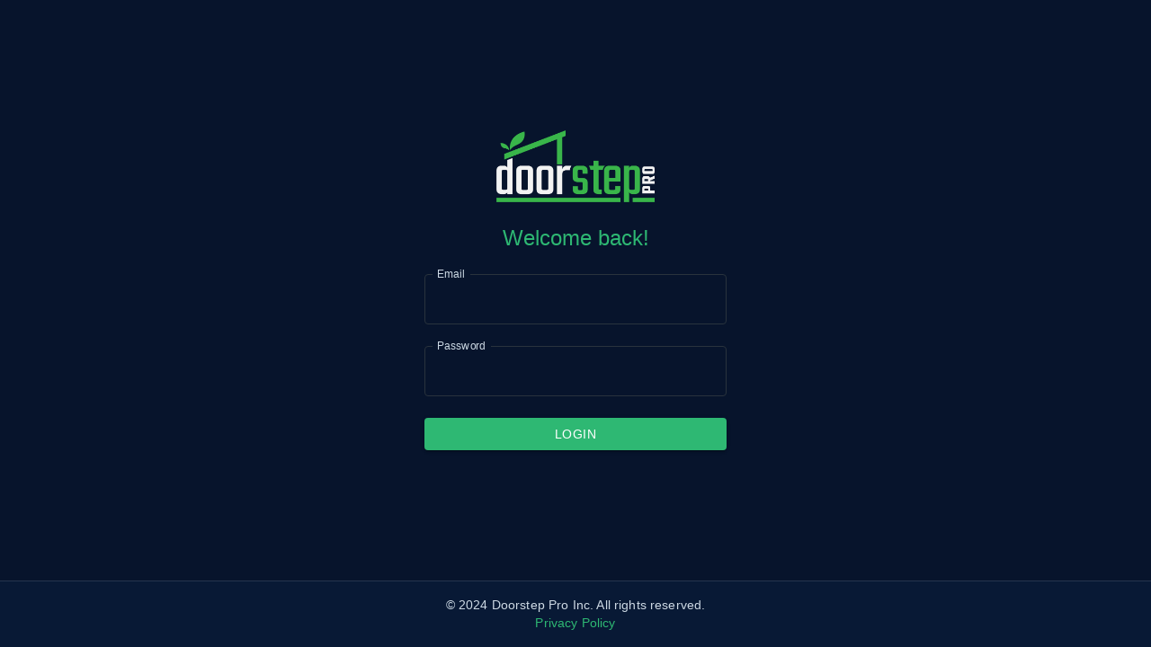

--- FILE ---
content_type: text/html
request_url: https://doorsteppro.com/product/spicy-dilli-kulcha-burger/
body_size: 418
content:
<!doctype html>
<html lang="en">
  <head>
    <meta charset="UTF-8" />
    <link rel="icon" type="image/svg+xml" href="/favicon.jpg" />
    <meta name="viewport" content="width=device-width, initial-scale=1.0" />
    <link
      href="https://fonts.googleapis.com/css2?family=Montserrat:wght@400;500;600;700&display=swap"
      rel="stylesheet"
    />
    <title>Doorstep Pro</title>
    <script type="module" crossorigin src="/assets/index-b9ee49a9.js"></script>
    <link rel="stylesheet" href="/assets/index-50fd6c4c.css">
  </head>
  <body>
    <div id="root" style="height: 100vh; overflow: hidden"></div>
    
  </body>
</html>
